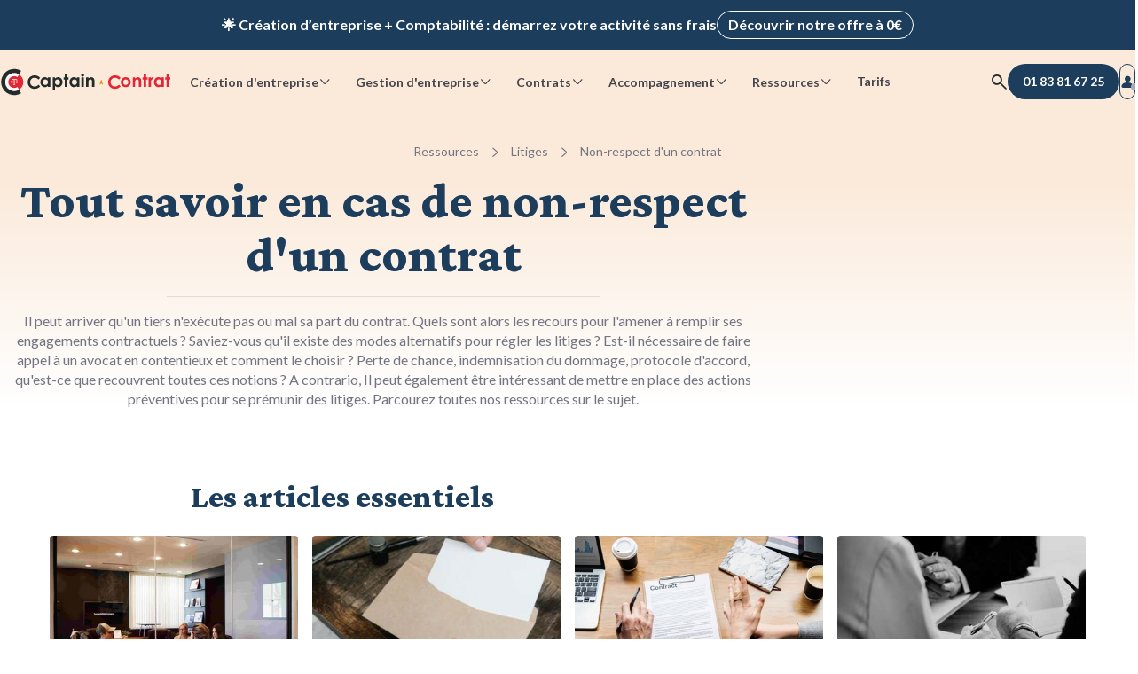

--- FILE ---
content_type: text/html; charset=UTF-8
request_url: https://www.captaincontrat.com/litiges/tag/non-respect-dun-contrat
body_size: 9861
content:
<!doctype html><html lang="fr"><head>
    <meta charset="utf-8">
    
  <title>Non-respect d'un contrat : tous les articles Captain Contrat</title>

    <link rel="shortcut icon" href="https://www.captaincontrat.com/hubfs/Captaincontrat_august2016/Image/favicon.ico">

    <link rel="preconnect" crossorigin href="https://captaincontrat.s3.eu-west-1.amazonaws.com">

    <link rel="preload" href="https://www.captaincontrat.com/hubfs/raw_assets/public/captain-cms/fonts/lato/lato-latin-bold.woff2" as="font" type="font/woff2" crossorigin="anonymous">
    <link rel="preload" href="https://www.captaincontrat.com/hubfs/raw_assets/public/captain-cms/fonts/lato/lato-latin-regular.woff2" as="font" type="font/woff2" crossorigin="anonymous">
    <link rel="preload" href="https://www.captaincontrat.com/hubfs/raw_assets/public/captain-cms/fonts/crimson-pro/crimson-pro.woff2" as="font" type="font/woff2" crossorigin="anonymous">
    <link rel="preload" href="https://www.captaincontrat.com/hubfs/raw_assets/public/captain-cms/fonts/captain-icons.woff2" as="font" type="font/woff2" crossorigin="anonymous">

    <meta name="description" content="Non-respect d'un contrat | Que faire en cas de concurrence déloyale ? Ou d'un partenaire qui ne respecte pas les conditions d'un contrat ? Captain Contrat répond à toutes vos questions en cas de litiges.">
    
    
    
      
    
    
    
    
    
    
    
    <link rel="canonical" href="https://www.captaincontrat.com/litiges/tag/non-respect-dun-contrat">
    
    <meta name="viewport" content="width=device-width, initial-scale=1"><meta property="og:description" content="Non-respect d'un contrat | Que faire en cas de concurrence déloyale ? Ou d'un partenaire qui ne respecte pas les conditions d'un contrat ? Captain Contrat répond à toutes vos questions en cas de litiges."><meta property="og:title" content="Gestion des litiges en entreprise : articles Captain Contrat | Non-respect d'un contrat"><meta name="twitter:description" content="Non-respect d'un contrat | Que faire en cas de concurrence déloyale ? Ou d'un partenaire qui ne respecte pas les conditions d'un contrat ? Captain Contrat répond à toutes vos questions en cas de litiges."><meta name="twitter:title" content="Gestion des litiges en entreprise : articles Captain Contrat | Non-respect d'un contrat"><style>
a.cta_button{-moz-box-sizing:content-box !important;-webkit-box-sizing:content-box !important;box-sizing:content-box !important;vertical-align:middle}.hs-breadcrumb-menu{list-style-type:none;margin:0px 0px 0px 0px;padding:0px 0px 0px 0px}.hs-breadcrumb-menu-item{float:left;padding:10px 0px 10px 10px}.hs-breadcrumb-menu-divider:before{content:'›';padding-left:10px}.hs-featured-image-link{border:0}.hs-featured-image{float:right;margin:0 0 20px 20px;max-width:50%}@media (max-width: 568px){.hs-featured-image{float:none;margin:0;width:100%;max-width:100%}}.hs-screen-reader-text{clip:rect(1px, 1px, 1px, 1px);height:1px;overflow:hidden;position:absolute !important;width:1px}
</style>

<link rel="stylesheet" href="https://www.captaincontrat.com/hubfs/hub_generated/template_assets/1/47883136368/1766491406187/template_main.min.css">
<link class="hs-async-css" rel="preload" href="https://www.captaincontrat.com/hubfs/hub_generated/template_assets/1/171736979300/1766491401745/template_blog-index.min.css" as="style" onload="this.onload=null;this.rel='stylesheet'" position="footer">
<noscript><link rel="stylesheet" href="https://www.captaincontrat.com/hubfs/hub_generated/template_assets/1/171736979300/1766491401745/template_blog-index.min.css"></noscript>
<link class="hs-async-css" rel="preload" href="https://www.captaincontrat.com/hubfs/hub_generated/template_assets/1/73702919237/1766491403628/template_footer.min.css" as="style" onload="this.onload=null;this.rel='stylesheet'" position="footer">
<noscript><link rel="stylesheet" href="https://www.captaincontrat.com/hubfs/hub_generated/template_assets/1/73702919237/1766491403628/template_footer.min.css"></noscript>
<link rel="stylesheet" href="https://www.captaincontrat.com/hubfs/hub_generated/module_assets/1/191848962717/1754402312691/module_top-banners.min.css">
<link rel="stylesheet" href="https://www.captaincontrat.com/hubfs/hub_generated/module_assets/1/49951021444/1768212771788/module_header.css">
<link rel="stylesheet" href="https://www.captaincontrat.com/hubfs/hub_generated/module_assets/1/50417641265/1748251945296/module_search-input.min.css">
<link rel="stylesheet" href="https://www.captaincontrat.com/hubfs/hub_generated/module_assets/1/50702939201/1754380903980/module_header-blog-breadscrumb.min.css">
<link rel="stylesheet" href="https://www.captaincontrat.com/hubfs/hub_generated/module_assets/1/48683137634/1743681651565/module_blog-post-slider.min.css">
<link rel="stylesheet" href="https://www.captaincontrat.com/hubfs/hub_generated/module_assets/1/48211371919/1743176747360/module_blog-listings.min.css">
<link rel="stylesheet" href="https://www.captaincontrat.com/hubfs/hub_generated/module_assets/1/78072077743/1743176749364/module_blog-tag-pagination.min.css">
<link rel="stylesheet" href="https://www.captaincontrat.com/hubfs/hub_generated/module_assets/1/77565905006/1743176747428/module_blog-listing-ebook.min.css"><script src="https://www.captaincontrat.com/hubfs/hub_generated/template_assets/1/48683137637/1766491402105/template_jquery-3.6.0.min.js"></script>
<!--  Added by GoogleAnalytics integration -->
<script>
var _hsp = window._hsp = window._hsp || [];
_hsp.push(['addPrivacyConsentListener', function(consent) { if (consent.allowed || (consent.categories && consent.categories.analytics)) {
  (function(i,s,o,g,r,a,m){i['GoogleAnalyticsObject']=r;i[r]=i[r]||function(){
  (i[r].q=i[r].q||[]).push(arguments)},i[r].l=1*new Date();a=s.createElement(o),
  m=s.getElementsByTagName(o)[0];a.async=1;a.src=g;m.parentNode.insertBefore(a,m)
})(window,document,'script','//www.google-analytics.com/analytics.js','ga');
  ga('create','UA-38097914-2','auto');
  ga('send','pageview');
}}]);
</script>

<!-- /Added by GoogleAnalytics integration -->
<meta property="og:url" content="https://www.captaincontrat.com/litiges/tag/non-respect-dun-contrat"><meta property="og:type" content="blog"><meta name="twitter:card" content="summary"><link rel="alternate" type="application/rss+xml" href="https://www.captaincontrat.com/litiges/rss.xml"><meta name="twitter:domain" content="www.captaincontrat.com"><meta http-equiv="content-language" content="fr">
    
    
    <meta name="theme-color" content="#fbeada">
  <meta name="generator" content="HubSpot"></head>
  <body data-gtm-ab-test-page-id="77926731123" data-gtm-ab-test-id="">
    
      <div id="hs_cos_wrapper_global-rating" class="hs_cos_wrapper hs_cos_wrapper_widget hs_cos_wrapper_type_module" style="" data-hs-cos-general-type="widget" data-hs-cos-type="module"><script type="application/ld+json">
  {
    "@context": "https://schema.org",
    "@type": "SoftwareApplication",
    "name": "Captain Contrat",
    "operatingSystem": "Web-based",
    "applicationCategory": "BusinessApplication",
    "url": "https://www.captaincontrat.com",
    "aggregateRating": {
      "@type": "AggregateRating",
      "bestRating": "5",
      "ratingValue": "4.4",
      "ratingCount": "1113",
      "itemReviewed": {
        "@type": "MediaObject",
        "name": "Gestion des litiges en entreprise : articles Captain Contrat | Non-respect d'un contrat"
      }
    }
  }
</script></div>
    
    <div class="body-wrapper   hs-content-id-77926731123 hs-blog-listing hs-blog-id-49819544124">
      
        <div class="top-banners" data-gtm-cta-location="top-banner">
  <div class="top-banner__wrapper">
    <div class="top-banner top-banner__resume-order">
      <div class="top-banner__content cd-text cd-text-bold">
        Ravis de vous revoir&nbsp;! Votre démarche <span class="top-banner__deal-name"></span> a été enregistrée&nbsp;&nbsp;🚀
        <a class="cd-btn cd-btn-secondary-light cd-btn-size-s top-banner__desktop-cta" href="#">Reprendre ma démarche</a>
      </div>
      <a class="cd-btn cd-btn-secondary-light cd-btn-size-s top-banner__mobile-cta" href="#">Reprendre ma démarche</a>
      <button class="cd-btn cd-btn-icon cd-btn-link-light cd-btn-size-s top-banner__btn-close" aria-label="close banner">
        <span class="ci ci-delete"></span>
      </button>
    </div>
  </div>

  <div class="top-banner__wrapper top-banner__wrapper--visible">
    <div class="top-banner top-banner__promotional">
      <span class="top-banner__content cd-text cd-text-bold">🌟 Création d’entreprise + Comptabilité&nbsp;: démarrez votre activité sans frais</span>
      <a class="cd-btn cd-btn-secondary-light cd-btn-size-s" href="/creer-entreprise">Découvrir notre offre à 0€</a>
    </div>
  </div>
</div>

        <div data-global-resource-path="captain-cms/templates/partials/header.html">

<header class="header">
  <div class="header__content cd-container-xl">
    


<a class="header__logo" href="/" title="Captain Contrat">
  <img fetchpriority="high" src="https://www.captaincontrat.com/hubfs/raw_assets/public/captain-cms/images/logo_inline-black.svg" width="193" height="31" alt="logo Captain Contrat">
</a>

    
      












<nav class="navbar" data-gtm-cta-location="header-navigation">
  <ul class="navbar__list">
    
  <li class="navbar__item">
    <label for="create-radio" class="cd-btn cd-btn-size-s cta-btn" aria-haspopup="menu" data-cta-action="navigation">
      Création d'entreprise
      <span class="cd-btn__icon ci ci-chevron-down"></span>
    </label>
  </li>

    
  <li class="navbar__item">
    <label for="manage-radio" class="cd-btn cd-btn-size-s cta-btn" aria-haspopup="menu" data-cta-action="navigation">
      Gestion d'entreprise
      <span class="cd-btn__icon ci ci-chevron-down"></span>
    </label>
  </li>

    
  <li class="navbar__item">
    <label for="contracts-radio" class="cd-btn cd-btn-size-s cta-btn" aria-haspopup="menu" data-cta-action="navigation">
      Contrats
      <span class="cd-btn__icon ci ci-chevron-down"></span>
    </label>
  </li>

    
  <li class="navbar__item">
    <label for="care-radio" class="cd-btn cd-btn-size-s cta-btn" aria-haspopup="menu" data-cta-action="navigation">
      Accompagnement
      <span class="cd-btn__icon ci ci-chevron-down"></span>
    </label>
  </li>

    
  <li class="navbar__item">
    <label for="resources-radio" class="cd-btn cd-btn-size-s cta-btn" aria-haspopup="menu" data-cta-action="navigation">
      Ressources
      <span class="cd-btn__icon ci ci-chevron-down"></span>
    </label>
  </li>

    
  <li class="navbar__item">
    <a href="https://captaincontrat.com/tarifs-captain-contrat-création-dentreprise-comptabilité-en-ligne" class="cd-btn cd-btn-size-s cta-btn navbar-link" data-cta-action="navigation">
      Tarifs
    </a>
  </li>

  </ul>
  <div class="navbar__submenu-container" data-incentive-card-icon-desktop-url="//2458562.fs1.hubspotusercontent-na1.net/hub/2458562/hubfs/raw_assets/public/captain-cms/images/gift-illustration.png?width=480&amp;height=482&amp;name=gift-illustration.png">
    <div class="cd-container-l">
      
  <input type="radio" id="create-radio" autocomplete="off">
  <input type="checkbox" id="create-checkbox" autocomplete="off">
  <label for="create-checkbox" class="cta-btn" data-cta-action="navigation">
    Création d'entreprise
    <span class="ci ci-chevron-down"></span>
  </label>
  <div id="navbar__submenu-create" class="navbar__submenu">
    <div class="navbar__submenu-wrapper"></div>
  </div>


      
  <input type="radio" id="manage-radio" autocomplete="off">
  <input type="checkbox" id="manage-checkbox" autocomplete="off">
  <label for="manage-checkbox" class="cta-btn" data-cta-action="navigation">
    Gestion d'entreprise
    <span class="ci ci-chevron-down"></span>
  </label>
  <div id="navbar__submenu-manage" class="navbar__submenu">
    <div class="navbar__submenu-wrapper"></div>
  </div>


      
  <input type="radio" id="contracts-radio" autocomplete="off">
  <input type="checkbox" id="contracts-checkbox" autocomplete="off">
  <label for="contracts-checkbox" class="cta-btn" data-cta-action="navigation">
    Contrats
    <span class="ci ci-chevron-down"></span>
  </label>
  <div id="navbar__submenu-contracts" class="navbar__submenu">
    <div class="navbar__submenu-wrapper"></div>
  </div>


      
  <input type="radio" id="care-radio" autocomplete="off">
  <input type="checkbox" id="care-checkbox" autocomplete="off">
  <label for="care-checkbox" class="cta-btn" data-cta-action="navigation">
    Accompagnement
    <span class="ci ci-chevron-down"></span>
  </label>
  <div id="navbar__submenu-care" class="navbar__submenu">
    <div class="navbar__submenu-wrapper"></div>
  </div>


      
  <input type="radio" id="resources-radio" autocomplete="off">
  <input type="checkbox" id="resources-checkbox" autocomplete="off">
  <label for="resources-checkbox" class="cta-btn" data-cta-action="navigation">
    Ressources
    <span class="ci ci-chevron-down"></span>
  </label>
  <div id="navbar__submenu-resources" class="navbar__submenu">
    <div class="navbar__submenu-wrapper"></div>
  </div>


      
  <input type="radio" id="pricing-radio" autocomplete="off">
  <input type="checkbox" id="pricing-checkbox" autocomplete="off">
  <label for="pricing-checkbox" class="cta-btn" data-cta-action="navigation" data-url="https://captaincontrat.com/tarifs-captain-contrat-création-dentreprise-comptabilité-en-ligne">
    Tarifs
    <span class="ci ci-chevron-down"></span>
  </label>
  <div id="navbar__submenu-pricing" class="navbar__submenu">
    <div class="navbar__submenu-wrapper"></div>
  </div>


      <div class="navbar__submenu-overlay"></div>
    </div>
  </div>
</nav>
    

    <div class="header__actions">
  
    
  <button class="cd-btn btn-search cd-btn-icon cd-btn-link cd-btn-size-m" aria-label="Rechercher">
  <span class="ci ci-search"></span>
</button>

<div class="modal search-modal cd-modal">
  <div class="cd-modal-dialog">
    <div class="modal-content">
      <div class="cd-modal-close ci ci-delete"></div>
      <div class="modal-header">
        <div class="cd-searchbar-with-icon">
        <input class="cd-searchbar form-control" type="text" value="">
        <i class="ci ci-search"></i>
      </div>
      </div>
      <div class="modal-body">
        <img loading="lazy" class="search-image" alt="illustration recherche" src="https://captaincontrat.s3.eu-west-1.amazonaws.com/captain-cms/images/search_modal_illustration.svg">
        <div class="mb-space-m title-3">Comment pouvons-nous vous aider aujourd’hui ? </div>
        <p>Recherchez parmi nos prestations, articles, guides...</p>
      </div>
    </div>
  </div>
</div>





  

  





<a class="cd-btn cd-btn-primary-blue header__btn-call-us" data-affiliate-phone-link href="tel:+33183816725" aria-label="01 83 81 67 25">
  <span class="ci ci-phone-fill"></span>
  <span class="number" data-affiliate-phone-number>01 83 81 67 25</span>
</a>

  
    <a class="cd-btn cd-btn-secondary cd-btn-icon header__btn-connection cd-btn-size-m" href="https://app.captaincontrat.com/connexion?location=site-vitrine&amp;redirect_to=/&amp;from_client_app=1" aria-label="Se connecter">
  <span class="ci ci-user-fill">
    <span class="login-circle"></span>
  </span>
</a>
    <button class="cd-btn cd-btn-link cd-btn-icon cd-btn-size-m cta-btn header__btn-burger" aria-label="Menu mobile" data-gtm-cta-location="btn-burger">
  <span class="ci ci-burger-menu"></span>
  <span class="ci ci-delete"></span>
</button>
  
</div>
  </div>
</header></div>
      

      
  <section class="blog-index header-section">
    <div id="hs_cos_wrapper_header-blog-breadscrumb" class="hs_cos_wrapper hs_cos_wrapper_widget hs_cos_wrapper_type_module" style="" data-hs-cos-general-type="widget" data-hs-cos-type="module">


  <div class="blog-header-breadcrumb" data-gtm-cta-location="breadcrumbs">
    <ol>
      <li>
        <a href="/ressources">Ressources</a>
        <span class="ci ci-chevron-right"></span>
      </li>
      <li>
        <a id="blog-category-title" data-blog-category="Litiges" href="https://www.captaincontrat.com/litiges">Litiges</a>
        <span class="ci ci-chevron-right"></span>
      </li>
      <li>
        
        
        <a id="blog-subcategory-title" data-blog-subcategory="non-respect-dun-contrat" href="">Non-respect d'un contrat</a>
        
      </li>
      
    </ol>
  </div>

  <script type="application/ld+json">
    
    [
      
        {
          "@context": "https://schema.org",
          "@type": "BreadcrumbList",
          "itemListElement": [{
            "@type": "ListItem",
            "position": 1,
            "name": "Ressources",
            "item": "https://www.captaincontrat.com/ressources"
          },
          {
            "@type": "ListItem",
            "position": 2,
            "name": "Litiges",
            "item": "https://www.captaincontrat.com/litiges"
          },
          
            {
              "@type": "ListItem",
              "position": 3,
              "name": "Non-respect d'un contrat"
            }
          
          ]
        }
      
    ]
  </script>
</div>

    <div class="cd-container-sm">
      <h1 id="blog-index-title">Tout savoir en cas de non-respect d'un contrat</h1>
      <hr>
      <div class="blog-index__description">
        
          Il peut arriver qu'un tiers n'exécute pas ou mal sa part du contrat. Quels sont alors les recours pour l'amener à remplir ses engagements contractuels ? Saviez-vous qu'il existe des modes alternatifs pour régler les litiges ? Est-il nécessaire de faire appel à un avocat en contentieux et comment le choisir ? Perte de chance, indemnisation du dommage, protocole d'accord, qu'est-ce que recouvrent toutes ces notions ? A contrario, Il peut également être intéressant de mettre en place des actions préventives pour se prémunir des litiges. Parcourez toutes nos ressources sur le sujet.
        
      </div>
    </div>
  </section>

  <main id="main-content" class="blog-index cd-container tag-index">
    
      


  


<div class="blog-index-top-container">
  <div id="hs_cos_wrapper_caroussel_blogs" class="hs_cos_wrapper hs_cos_wrapper_widget hs_cos_wrapper_type_module" style="" data-hs-cos-general-type="widget" data-hs-cos-type="module">




  







  
      
        
      
  
      
  
      
  
      
  
      
  
      
  

  
      
  
      
  
      
  
      
  
      
  
      
        
      
  

  
      
  
      
  
      
        
      
  
      
  
      
  
      
  

  
      
  
      
  
      
  
      
        
      
  
      
  
      
  

  
      
  
      
        
      
  
      
  
      
  
      
  
      
  

  
      
  
      
  
      
  
      
  
      
        
      
  
      
  



  
  <div class="blog-post-slider" data-gtm-cta-location="blog-post-slider">
    
  
    <div class="module-title-container  ">
      <h2>Les articles essentiels</h2>
      
    </div>
  

    

    
  <div class="cd-carousel" style="--carousel-section-size:4;">

    
      
        <input class="cd-carousel__input" type="radio" name="carousel" id="cd-carousel-slide-activator-0" checked="true">
      
        <input class="cd-carousel__input" type="radio" name="carousel" id="cd-carousel-slide-activator-1">
      

      
        <div class="cd-carousel__controls">
          <label class="cd-carousel__control cd-btn cd-btn-link disabled" for="cd-carousel-slide-activator--1">
            <span class="ci ci-arrow-left"></span>
          </label>
          <label class="cd-carousel__control cd-btn cd-btn-link" for="cd-carousel-slide-activator-1">
            <span class="ci ci-arrow-right"></span>
          </label>
        </div>
      
        <div class="cd-carousel__controls">
          <label class="cd-carousel__control cd-btn cd-btn-link" for="cd-carousel-slide-activator-0">
            <span class="ci ci-arrow-left"></span>
          </label>
          <label class="cd-carousel__control cd-btn cd-btn-link disabled" for="cd-carousel-slide-activator-2">
            <span class="ci ci-arrow-right"></span>
          </label>
        </div>
      
    

    <div class="cd-carousel__screen">
      <div class="cd-carousel__track">
        
      

        
        
          
            
          
        
          
        
          
        
          
        
          
        
          
        

        
  <div class="cd-carousel__item">
    
          <a id="50234062384" href="https://www.captaincontrat.com/litiges/non-respect-du-contrat/comment-se-separer-en-cas-de-mesentente-entre-associes" class="cta-btn">
            
              <img loading="lazy" src="https://www.captaincontrat.com/hubfs/Imported_Blog_Media/comment-se-separer-en-cas-de-mesentente-associes-1.jpg" alt="Comment se séparer en cas de mésentente entre associés ?">
            
            <div class="blog-post-slider__content">
              <div class="blog-post-slider__content__title body-strong">Comment se séparer en cas de mésentente entre associés ?</div>
              <div class="body-s">La mésentente entre associés peut aboutir à une séparation et surtout bloquer toute prise de décision. Quelle est la procédure pour gérer cette situation? </div>
              <div class="blog-post-slider__content__indicators body-s">
                
  <time datetime="2023-05-25 14:43:13">
    <span class="ci ci-calendar"></span>
     25 mai 2023
  </time>

                -
                
  <span class="ci ci-clock"></span>
  
  <span>3 min</span>

              </div>
            </div>
          </a>
        
  </div>

      

        
        
          
        
          
            
          
        
          
        
          
        
          
        
          
        

        
  <div class="cd-carousel__item">
    
          <a id="50234062377" href="https://www.captaincontrat.com/litiges/non-respect-du-contrat/resolution-litiges/" class="cta-btn">
            
              <img loading="lazy" src="https://www.captaincontrat.com/hubfs/Blog%20%28400%20-180%29/regler%20litige.jpeg" alt="Assignation, injonction, mise en demeure... comment résoudre ses litiges ?">
            
            <div class="blog-post-slider__content">
              <div class="blog-post-slider__content__title body-strong">Assignation, injonction, mise en demeure... comment résoudre ses litiges ?</div>
              <div class="body-s">Les litiges commerciaux sont connus pour être longs et coûteux. Comment les éviter ? Quelle stratégie adopter en cas de litiges ? 5 minutes pour tout savoir !</div>
              <div class="blog-post-slider__content__indicators body-s">
                
  <time datetime="2023-05-25 14:45:03">
    <span class="ci ci-calendar"></span>
     25 mai 2023
  </time>

                -
                
  <span class="ci ci-clock"></span>
  
  <span>3 min</span>

              </div>
            </div>
          </a>
        
  </div>

      

        
        
          
        
          
        
          
            
          
        
          
        
          
        
          
        

        
  <div class="cd-carousel__item">
    
          <a id="50233188157" href="https://www.captaincontrat.com/litiges/non-respect-du-contrat/resolution-contrat-me-benchetrit" class="cta-btn">
            
              <img loading="lazy" src="https://www.captaincontrat.com/hubfs/Imported_Blog_Media/resolution-du-contrat.jpg" alt="Résolution du contrat : quelle est la procédure ?">
            
            <div class="blog-post-slider__content">
              <div class="blog-post-slider__content__title body-strong">Résolution du contrat : quelle est la procédure ?</div>
              <div class="body-s">Votre partie au contrat ne respecte pas ses engagements et obligations ? Vous pouvez le sanctionner en prononçant la résolution du contrat. Attention à ne pas confondre avec résiliation et nullité. Me Benchetrit vous accompagne dans cette procédure et dans la rédaction d'une clause de résolution</div>
              <div class="blog-post-slider__content__indicators body-s">
                
  <time datetime="2023-05-25 14:45:58">
    <span class="ci ci-calendar"></span>
     25 mai 2023
  </time>

                -
                
  <span class="ci ci-clock"></span>
  
  <span>5 min</span>

              </div>
            </div>
          </a>
        
  </div>

      

        
        
          
        
          
        
          
        
          
            
          
        
          
        
          
        

        
  <div class="cd-carousel__item">
    
          <a id="50234062381" href="https://www.captaincontrat.com/litiges/non-respect-du-contrat/arbitrage-droit-questions" class="cta-btn">
            
              <img loading="lazy" src="https://www.captaincontrat.com/hubfs/Imported_Blog_Media/Meeting-min.jpg" alt="L'arbitrage dans le droit : vos questions les plus fréquentes">
            
            <div class="blog-post-slider__content">
              <div class="blog-post-slider__content__title body-strong">L'arbitrage dans le droit : vos questions les plus fréquentes</div>
              <div class="body-s">L'arbitrage juridique est une procédure alternative au passage devant le juge lors de la résolution des litiges. Dans cet article, Maître Greenberg vous présente la procédure, explique son intérêt et répond à vos questions les plus fréquentes.</div>
              <div class="blog-post-slider__content__indicators body-s">
                
  <time datetime="2023-05-25 14:45:42">
    <span class="ci ci-calendar"></span>
     25 mai 2023
  </time>

                -
                
  <span class="ci ci-clock"></span>
  
  <span>9 min</span>

              </div>
            </div>
          </a>
        
  </div>

      

        
        
          
        
          
        
          
        
          
        
          
            
          
        
          
        

        
  <div class="cd-carousel__item">
    
          <a id="50234062355" href="https://www.captaincontrat.com/litiges/non-respect-du-contrat/comment-se-separer-dun-associe-egalitaire-me-chauveau" class="cta-btn">
            
              <img loading="lazy" src="https://www.captaincontrat.com/hubfs/Imported_Blog_Media/se%20separer%20associe%20egalitaire.jpg" alt="Comment se séparer d’un associé égalitaire ?">
            
            <div class="blog-post-slider__content">
              <div class="blog-post-slider__content__title body-strong">Comment se séparer d’un associé égalitaire ?</div>
              <div class="body-s">Il est fréquent au cours de la vie sociale d'une entreprise que vous soyez contraint de vous séparer de l'un de vos associés. Que celui-ci soit majoritaire, égalitaire ou minoritaire, des règles doivent être respectées. Un associé ne peut pas être exclu librement d'une société. Le point avec Me Chauveau</div>
              <div class="blog-post-slider__content__indicators body-s">
                
  <time datetime="2024-03-29 14:25:11">
    <span class="ci ci-calendar"></span>
     29 mars 2024
  </time>

                -
                
  <span class="ci ci-clock"></span>
  
  <span>4 min</span>

              </div>
            </div>
          </a>
        
  </div>

      

        
        
          
        
          
        
          
        
          
        
          
        
          
            
          
        

        
  <div class="cd-carousel__item">
    
          <a id="50234062255" href="https://www.captaincontrat.com/litiges/non-respect-du-contrat/modes-alternatifs-reglement-litiges-me-chauveau" class="cta-btn">
            
              <img loading="lazy" src="https://www.captaincontrat.com/hubfs/Imported_Blog_Media/Modes_Alternatifs_R%C3%A8glement_Litiges.jpg" alt="Les modes alternatifs de règlement des litiges&nbsp;: arbitrage, conciliation, médiation...">
            
            <div class="blog-post-slider__content">
              <div class="blog-post-slider__content__title body-strong">Les modes alternatifs de règlement des litiges&nbsp;: arbitrage, conciliation, médiation...</div>
              <div class="body-s">Des modes alternatifs de règlement des litiges existent pour gérer les conflits sans intervention du juge : arbitrage, conciliation, médiation...le point avec Me Chauveau</div>
              <div class="blog-post-slider__content__indicators body-s">
                
  <time datetime="2024-03-29 14:48:10">
    <span class="ci ci-calendar"></span>
     29 mars 2024
  </time>

                -
                
  <span class="ci ci-clock"></span>
  
  <span>4 min</span>

              </div>
            </div>
          </a>
        
  </div>

      
    
      </div>
    </div>
  </div>

  </div>
</div>
</div>

<div id="hs_cos_wrapper_blog-listings" class="hs_cos_wrapper hs_cos_wrapper_widget hs_cos_wrapper_type_module" style="" data-hs-cos-general-type="widget" data-hs-cos-type="module">

<section class="blog-index">
  
  
    
  
  <div class="title-container">
    <h2>Tous les articles</h2>
    <span>22 articles</span>
  </div>

  <div class="blog-tag-list-card-container" data-gtm-cta-location="blog-tag-list-card-container">
    
      
      
        
      
        
          
        
      
        
      
        
      
        
      
        
      
        
      
        
      
        
      
        
      
        
      
        
      
        
      
        
      
        
      
        
      
        
      
        
      
        
      
        
      
        
      
        
      

      <a href="https://www.captaincontrat.com/litiges/non-respect-du-contrat/principe-unidroit-definition-et-fonctionnement-me-berberian" class="card-inner ">
        <div class="body-strong">Principe unidroit : définition et fonctionnement</div>
        <div class="reading-time-container">
          
  <span class="ci ci-clock"></span>
  
  <span>5 min</span>

        </div>
      </a>
    
      
      
        
      
        
      
        
      
        
      
        
      
        
      
        
      
        
      
        
      
        
      
        
      
        
      
        
      
        
      
        
      
        
      
        
      
        
      
        
      
        
      
        
      
        
          
        
      

      <a href="https://www.captaincontrat.com/litiges/non-respect-du-contrat/responsabilite-penale-dirigeant-me-benchetrit" class="card-inner ">
        <div class="body-strong">Responsabilité pénale du dirigeant : quels sont les risques encourus ?</div>
        <div class="reading-time-container">
          
  <span class="ci ci-clock"></span>
  
  <span>6 min</span>

        </div>
      </a>
    
      
      
        
      
        
      
        
      
        
      
        
      
        
      
        
      
        
      
        
      
        
      
        
          
        
      
        
      
        
      
        
      
        
      
        
      
        
      
        
      
        
      
        
      
        
      
        
      

      <a href="https://www.captaincontrat.com/litiges/non-respect-du-contrat/lexecution-provisoire-de-droit-des-jugements-comment-obtenir-sa-suspension-me-chauveau" class="card-inner ">
        <div class="body-strong">L’exécution provisoire de droit des jugements : comment obtenir sa suspension ?</div>
        <div class="reading-time-container">
          
  <span class="ci ci-clock"></span>
  
  <span>4 min</span>

        </div>
      </a>
    
      
      
        
      
        
      
        
      
        
      
        
      
        
      
        
      
        
      
        
      
        
      
        
      
        
      
        
          
        
      
        
      
        
      
        
      
        
      
        
      
        
      
        
      
        
      
        
      

      <a href="https://www.captaincontrat.com/litiges/non-respect-du-contrat/arbitrage-droit-questions" class="card-inner mobile-hidden">
        <div class="body-strong">L'arbitrage dans le droit : vos questions les plus fréquentes</div>
        <div class="reading-time-container">
          
  <span class="ci ci-clock"></span>
  
  <span>9 min</span>

        </div>
      </a>
    
      
      
        
      
        
      
        
      
        
      
        
      
        
      
        
      
        
      
        
      
        
          
        
      
        
      
        
      
        
      
        
      
        
      
        
      
        
      
        
      
        
      
        
      
        
      
        
      

      <a href="https://www.captaincontrat.com/litiges/non-respect-du-contrat/la-notion-de-prejudice-en-matiere-contractuelle-me-chauveau" class="card-inner mobile-hidden">
        <div class="body-strong">La notion de préjudice en matière contractuelle</div>
        <div class="reading-time-container">
          
  <span class="ci ci-clock"></span>
  
  <span>5 min</span>

        </div>
      </a>
    
      
      
        
      
        
      
        
      
        
      
        
      
        
      
        
      
        
      
        
      
        
      
        
      
        
      
        
      
        
          
        
      
        
      
        
      
        
      
        
      
        
      
        
      
        
      
        
      

      <a href="https://www.captaincontrat.com/litiges/non-respect-du-contrat/arbitrage-avantages-procedure" class="card-inner mobile-hidden">
        <div class="body-strong">Arbitrage : quels sont les avantages de cette procédure ?</div>
        <div class="reading-time-container">
          
  <span class="ci ci-clock"></span>
  
  <span>6 min</span>

        </div>
      </a>
    
      
      
        
      
        
      
        
          
        
      
        
      
        
      
        
      
        
      
        
      
        
      
        
      
        
      
        
      
        
      
        
      
        
      
        
      
        
      
        
      
        
      
        
      
        
      
        
      

      <a href="https://www.captaincontrat.com/litiges/non-respect-du-contrat/clause-dexclusion-definition-et-fonctionnement-me-chauveau" class="card-inner mobile-hidden">
        <div class="body-strong">Clause d’exclusion : définition et fonctionnement</div>
        <div class="reading-time-container">
          
  <span class="ci ci-clock"></span>
  
  <span>5 min</span>

        </div>
      </a>
    
      
      
        
      
        
      
        
      
        
      
        
      
        
      
        
      
        
      
        
      
        
      
        
      
        
      
        
      
        
      
        
      
        
      
        
      
        
      
        
          
        
      
        
      
        
      
        
      

      <a href="https://www.captaincontrat.com/litiges/non-respect-du-contrat/modes-alternatifs-reglement-litiges-me-chauveau" class="card-inner mobile-hidden">
        <div class="body-strong">Tout savoir sur les modes alternatifs de règlement des litiges</div>
        <div class="reading-time-container">
          
  <span class="ci ci-clock"></span>
  
  <span>4 min</span>

        </div>
      </a>
    
      
      
        
      
        
      
        
      
        
      
        
      
        
      
        
          
        
      
        
      
        
      
        
      
        
      
        
      
        
      
        
      
        
      
        
      
        
      
        
      
        
      
        
      
        
      
        
      

      <a href="https://www.captaincontrat.com/litiges/non-respect-du-contrat/les-mesures-conservatoires-conditions-et-mise-en-place-avant-les-proces-au-fond-me-chauveau" class="card-inner mobile-hidden">
        <div class="body-strong">Les mesures conservatoires : conditions et mise en place avant les procès au fond</div>
        <div class="reading-time-container">
          
  <span class="ci ci-clock"></span>
  
  <span>5 min</span>

        </div>
      </a>
    
      
      
        
      
        
      
        
      
        
      
        
      
        
      
        
      
        
      
        
      
        
      
        
      
        
      
        
      
        
      
        
          
        
      
        
      
        
      
        
      
        
      
        
      
        
      
        
      

      <a href="https://www.captaincontrat.com/litiges/non-respect-du-contrat/resolution-litiges/" class="card-inner mobile-hidden">
        <div class="body-strong">Assignation, injonction, mise en demeure... comment résoudre ses litiges ?</div>
        <div class="reading-time-container">
          
  <span class="ci ci-clock"></span>
  
  <span>3 min</span>

        </div>
      </a>
    
      
      
        
          
        
      
        
      
        
      
        
      
        
      
        
      
        
      
        
      
        
      
        
      
        
      
        
      
        
      
        
      
        
      
        
      
        
      
        
      
        
      
        
      
        
      
        
      

      <a href="https://www.captaincontrat.com/litiges/non-respect-du-contrat/guide-litige" class="card-inner mobile-hidden">
        <div class="body-strong">Résolution des litiges : le guide</div>
        <div class="reading-time-container">
          
  <span class="ci ci-clock"></span>
  
  <span>7 min</span>

        </div>
      </a>
    
      
      
        
      
        
      
        
      
        
      
        
      
        
      
        
      
        
      
        
      
        
      
        
      
        
      
        
      
        
      
        
      
        
      
        
          
        
      
        
      
        
      
        
      
        
      
        
      

      <a href="https://www.captaincontrat.com/litiges/non-respect-du-contrat/litige-bail-commercial" class="card-inner mobile-hidden">
        <div class="body-strong">Litige bail commercial&nbsp;: que faire&nbsp;?</div>
        <div class="reading-time-container">
          
  <span class="ci ci-clock"></span>
  
  <span>3 min</span>

        </div>
      </a>
    
      
      
        
      
        
      
        
      
        
      
        
      
        
      
        
      
        
      
        
      
        
      
        
      
        
          
        
      
        
      
        
      
        
      
        
      
        
      
        
      
        
      
        
      
        
      
        
      

      <a href="https://www.captaincontrat.com/litiges/non-respect-du-contrat/comment-se-separer-en-cas-de-mesentente-entre-associes" class="card-inner mobile-hidden">
        <div class="body-strong">Comment se séparer en cas de mésentente entre associés ?</div>
        <div class="reading-time-container">
          
  <span class="ci ci-clock"></span>
  
  <span>3 min</span>

        </div>
      </a>
    
      
      
        
      
        
      
        
      
        
      
        
      
        
      
        
      
        
      
        
      
        
      
        
      
        
      
        
      
        
      
        
      
        
      
        
      
        
          
        
      
        
      
        
      
        
      
        
      

      <a href="https://www.captaincontrat.com/litiges/non-respect-du-contrat/mesentente-associes-me-singelnstein" class="card-inner mobile-hidden">
        <div class="body-strong">Mésentente entre associés : comment y faire face ?</div>
        <div class="reading-time-container">
          
  <span class="ci ci-clock"></span>
  
  <span>5 min</span>

        </div>
      </a>
    
      
      
        
      
        
      
        
      
        
      
        
      
        
      
        
      
        
      
        
      
        
      
        
      
        
      
        
      
        
      
        
      
        
          
        
      
        
      
        
      
        
      
        
      
        
      
        
      

      <a href="https://www.captaincontrat.com/litiges/non-respect-du-contrat/comment-se-separer-dun-associe-egalitaire-me-chauveau" class="card-inner mobile-hidden">
        <div class="body-strong">Comment se séparer d’un associé égalitaire ?</div>
        <div class="reading-time-container">
          
  <span class="ci ci-clock"></span>
  
  <span>4 min</span>

        </div>
      </a>
    
      
      
        
      
        
      
        
      
        
      
        
      
        
      
        
      
        
      
        
      
        
      
        
      
        
      
        
      
        
      
        
      
        
      
        
      
        
      
        
      
        
          
        
      
        
      
        
      

      <a href="https://www.captaincontrat.com/litiges/non-respect-du-contrat/resolution-contrat-me-benchetrit" class="card-inner mobile-hidden">
        <div class="body-strong">Résolution du contrat : quelle est la procédure ?</div>
        <div class="reading-time-container">
          
  <span class="ci ci-clock"></span>
  
  <span>5 min</span>

        </div>
      </a>
    
      
      
        
      
        
      
        
      
        
          
        
      
        
      
        
      
        
      
        
      
        
      
        
      
        
      
        
      
        
      
        
      
        
      
        
      
        
      
        
      
        
      
        
      
        
      
        
      

      <a href="https://www.captaincontrat.com/litiges/non-respect-du-contrat/contentieux-quest-ce-que-la-prescription-commerciale-me-chauveau" class="card-inner mobile-hidden">
        <div class="body-strong">Contentieux : qu'est-ce que la prescription commerciale ?</div>
        <div class="reading-time-container">
          
  <span class="ci ci-clock"></span>
  
  <span>5 min</span>

        </div>
      </a>
    
      
      
        
      
        
      
        
      
        
      
        
      
        
      
        
      
        
      
        
      
        
      
        
      
        
      
        
      
        
      
        
      
        
      
        
      
        
      
        
      
        
      
        
          
        
      
        
      

      <a href="https://www.captaincontrat.com/litiges/non-respect-du-contrat/prevenir-litiges" class="card-inner mobile-hidden">
        <div class="body-strong">Comment prévenir les litiges: bien rédiger ses contrats, faites-vous accompagner par un avocat&nbsp;!</div>
        <div class="reading-time-container">
          
  <span class="ci ci-clock"></span>
  
  <span>4 min</span>

        </div>
      </a>
    
      
      
        
      
        
      
        
      
        
      
        
      
        
      
        
      
        
          
        
      
        
      
        
      
        
      
        
      
        
      
        
      
        
      
        
      
        
      
        
      
        
      
        
      
        
      
        
      

      <a href="https://www.captaincontrat.com/litiges/non-respect-du-contrat/assignation-devant-le-tribunal-de-commerce-que-faire-me-benchetrit" class="card-inner mobile-hidden">
        <div class="body-strong">Assignation devant le tribunal de commerce : que faire ?</div>
        <div class="reading-time-container">
          
  <span class="ci ci-clock"></span>
  
  <span>5 min</span>

        </div>
      </a>
    
      
      
        
      
        
      
        
      
        
      
        
      
        
      
        
      
        
      
        
          
        
      
        
      
        
      
        
      
        
      
        
      
        
      
        
      
        
      
        
      
        
      
        
      
        
      
        
      

      <a href="https://www.captaincontrat.com/litiges/non-respect-du-contrat/le-protocole-daccord-transactionnel-me-benchetrit" class="card-inner mobile-hidden">
        <div class="body-strong">Le protocole d’accord (transactionnel)</div>
        <div class="reading-time-container">
          
  <span class="ci ci-clock"></span>
  
  <span>5 min</span>

        </div>
      </a>
    
      
      
        
      
        
      
        
      
        
      
        
      
        
          
        
      
        
      
        
      
        
      
        
      
        
      
        
      
        
      
        
      
        
      
        
      
        
      
        
      
        
      
        
      
        
      
        
      

      <a href="https://www.captaincontrat.com/litiges/non-respect-du-contrat/la-perte-de-chance-definition-et-fonctionnement-me-chauveau" class="card-inner mobile-hidden">
        <div class="body-strong">La notion de perte de chance : comment être indemnisé ?</div>
        <div class="reading-time-container">
          
  <span class="ci ci-clock"></span>
  
  <span>5 min</span>

        </div>
      </a>
    
      
      
        
      
        
      
        
      
        
      
        
          
        
      
        
      
        
      
        
      
        
      
        
      
        
      
        
      
        
      
        
      
        
      
        
      
        
      
        
      
        
      
        
      
        
      
        
      

      <a href="https://www.captaincontrat.com/litiges/non-respect-du-contrat/lindemnisation-du-dommage-en-matiere-contractuelle-me-chauveau" class="card-inner mobile-hidden">
        <div class="body-strong">Tout savoir sur l'indemnisation du dommage en matière contractuelle</div>
        <div class="reading-time-container">
          
  <span class="ci ci-clock"></span>
  
  <span>5 min</span>

        </div>
      </a>
    
  </div>
  
    <div class="mobile-show-more-container">
      <div class="mobile-show-more cd-btn cd-btn-link cd-btn-size-s">
        Voir plus
      </div>
    </div>
  
</section></div>
<div id="hs_cos_wrapper_blog-tag-pagination" class="hs_cos_wrapper hs_cos_wrapper_widget hs_cos_wrapper_type_module" style="" data-hs-cos-general-type="widget" data-hs-cos-type="module">

</div>
<div id="hs_cos_wrapper_blog_listing_ebook" class="hs_cos_wrapper hs_cos_wrapper_widget hs_cos_wrapper_type_module" style="" data-hs-cos-general-type="widget" data-hs-cos-type="module">




  
</div>
    
  </main>
  


      
        <div data-global-resource-path="captain-cms/templates/partials/footer.html"><div id="hs_cos_wrapper_footer" class="hs_cos_wrapper hs_cos_wrapper_widget hs_cos_wrapper_type_module" style="" data-hs-cos-general-type="widget" data-hs-cos-type="module">




<footer>
  <div class="cd-container">
    <div class="row logo-and-social-wrapper">
      <div class="logo">
        <img loading="lazy" class="logo" src="https://captaincontrat.s3.eu-west-1.amazonaws.com/captain-cms/images/logo_white.svg" height="42" width="260" alt="logo Captain Contrat">
      </div>
      <div class="social-links" data-gtm-cta-location="footer-social-links">
        <a href="https://www.youtube.com/c/Captaincontrat" target="_blank" rel="noopener">
          <img loading="lazy" src="https://www.captaincontrat.com/hubfs/raw_assets/public/captain-cms/images/icons/youtube.svg" alt="youtube">
        </a>
        <a href="https://www.tiktok.com/@captaincontrat?_t=ZN-90BQNpNg56E&amp;_r=1" target="_blank" rel="noopener">
          <img loading="lazy" src="https://www.captaincontrat.com/hubfs/raw_assets/public/captain-cms/images/icons/tiktok.svg" alt="tiktok">
        </a>
        <a href="https://www.instagram.com/captain_contrat/" target="_blank" rel="noopener">
          <img loading="lazy" src="https://www.captaincontrat.com/hubfs/raw_assets/public/captain-cms/images/icons/instagram.svg" alt="instagram">
        </a>
        <a href="https://www.linkedin.com/company/captaincontrat/" target="_blank" rel="noopener">
          <img loading="lazy" src="https://www.captaincontrat.com/hubfs/raw_assets/public/captain-cms/images/icons/linkedin-mono.svg" alt="linkedin">
        </a>
      </div>
    </div>
    <div class="row mobile-hidden">
      <ul class="row">
        <li class="links-list">
          <span class="title"><a href="/creer-entreprise">Création d'entreprise</a></span>
          <ul class="group">
            <li><a href="/creer-entreprise/creation-sas-en-ligne">Créer ma SAS</a></li>
            <li><a href="/creer-entreprise/creation-sasu-en-ligne">Créer ma SASU</a></li>
            <li><a href="/creer-entreprise/creation-sarl-en-ligne">Créer ma SARL</a></li>
            <li><a href="/creer-entreprise/creation-eurl-en-ligne">Créer ma EURL</a></li>
            <li><a href="/creer-entreprise/creer-micro-entreprise">Créer ma micro-entreprise</a></li>
          </ul>
        </li>
        <li class="links-list">
          <span class="title"><a href="/proteger-sa-societe">Protéger sa société</a></span>
          <ul class="group">
            <li><div class="custom-link" data-link="trademark_register">Dépôt de marque</div></li>
            <li><div class="custom-link" data-link="gdpr">Conformité RGPD</div></li>
            <li><div class="custom-link" data-link="confidential">Politique de confidentialité</div></li>
            <li><div class="custom-link" data-link="confidential_agreement">Accord de confidentialité</div></li>
            <li><div class="custom-link" data-link="protect_drawing">Dépôt de dessins et modèles</div></li>
          </ul>
        </li>
        <li class="links-list">
          <span class="title"><a href="/rediger-un-contrat">Rédiger un contrat</a></span>
          <ul class="group">
            <li><a href="/rediger-un-contrat/rediger-conditions-generales-de-vente">CGV</a></li>
            <li><a href="/rediger-un-contrat/rediger-contrat-commercial">Contrat commercial</a></li>
            <li><a href="/rediger-un-contrat/rediger-contrat-de-prestation-de-services">Prestation de services</a></li>
            <li><a href="/rediger-un-contrat/redaction-bail-commercial">Bail commercial</a></li>
            <li><div class="custom-link" data-link="partnership">Contrat de partenariat</div></li>
          </ul>
        </li>
        <li class="links-list">
          <span class="title"><a href="/gestion-du-personnel">Gestion du personnel</a></span>
          <ul class="group">
            <li><div class="custom-link" data-link="redact_cdi">Contrat CDI</div></li>
            <li><div class="custom-link" data-link="redact_cdd">Contrat CDD</div></li>
            <li><div class="custom-link" data-link="rupture_co">Rupture conventionnelle</div></li>
            <li><div class="custom-link" data-link="rupture">Procédure de licenciement</div></li>
            <li><div class="custom-link" data-link="hiring">Promesse d'embauche</div></li>
          </ul>
        </li>
        <li class="links-list">
          <span class="title"><a href="/gestion-des-litiges">Gestion des litiges</a></span>
          <ul class="group">
            <li><div class="custom-link" data-link="close_company">Fermer sa société</div></li>
            <li><div class="custom-link" data-link="company_difficulty">Entreprise en difficulté</div></li>
            <li><div class="custom-link" data-link="company_payment">Injonction de payer</div></li>
            <li><div class="custom-link" data-link="company_demeure">Mise en demeure</div></li>
            <li><div class="custom-link" data-link="company_debt">Reconnaissance de dette</div></li>
          </ul>
        </li>
        <li class="links-list">
          <span class="title"><a href="/modifier-son-entreprise">Modifier son entreprise</a></span>
          <ul class="group">
            <li><a href="/modifier-son-entreprise/transfert-siege-social">Transfert de siège social</a></li>
            <li><a href="/modifier-son-entreprise/augmenter-capital">Augmentation de capital</a></li>
            <li><a href="/modifier-son-entreprise/contrat-cession-parts-sociales">Cession de parts sociales</a></li>
            <li><div class="custom-link" data-link="sarl_to_sas">Transformation de SARL en SAS</div></li>
            <li><div class="custom-link" data-link="change_status">Modification de statuts</div></li>
          </ul>
        </li>
        <li class="links-list">
          <span class="title"><a href="/avocat/droit-affaires">Prestations avocats</a></span>
          <ul class="group">
            <li><a href="/avocat/droit-affaires">Droit des affaires</a></li>
            <li><a href="/avocat/droit-commercial">Droit commercial</a></li>
            <li><a href="/avocat/droit-propriete-intellectuelle">Droit de la propriété intellectuelle</a></li>
            <li><a href="/avocat/droit-internet-technologies">Droit de l'internet et des technologies</a></li>
            <li><a href="/avocat/droit-travail">Droit du travail</a></li>
            <li><a href="/avocat/entreprises-difficultes">Droit des entreprises en difficulté</a></li>
            <li><a href="/avocat/contentieux">Contentieux</a></li>
          </ul>
        </li>
        <li class="links-list">
          <span class="title">Accompagnement</span>
          <ul class="group">
            <li><a href="/expertise-comptable">Expertise-comptable</a></li>
            <li><div class="custom-link" data-link="subscriptions">Abonnement juridique essentiel</div></li>
          </ul>
        </li>
        <li class="links-list">
          <span class="title">Blog</span>
          <ul class="group">
            <li><a href="/preparer-sa-creation-dentreprise">Préparer sa création</a></li>
            <li><a href="/creer-son-entreprise">Créer son entreprise</a></li>
            <li><a href="/exercer-un-metier">Exercer un métier</a></li>
            <li><a href="/contrats-commerciaux-cgv">Contrats commerciaux et CGV</a></li>
            <li><a href="/gestion">Gestion de l'entreprise</a></li>
            <li><a href="/modification">Modification de l'entreprise</a></li>
            <li><a href="/fermeture">Fermer son entreprise</a></li>
            <li><div class="custom-link" data-link="recruitment">Recruter et gérer ses salariés</div></li>
            <li><a href="/protection-des-creations">Protection des créations</a></li>
            <li><div class="custom-link" data-link="litigation">Litiges</div></li>
            <li><a href="/tous-nos-articles">Tous nos articles</a></li>
          </ul>
        </li>
        <li class="links-list">
          <span class="title">Liens utiles</span>
          <ul class="group">
            <li><a href="/equipe">Notre équipe</a></li>
            <li><div class="custom-link" data-link="edito">Notre charte éditoriale</div></li>
            <li><a href="/plan-du-site">Plan du site</a></li>
          </ul>
        </li>
      </ul>
    </div>

    <div class="row company-info">
      <p class="description">
        Notre plateforme de services juridiques et administratifs vous accompagne dans votre quotidien d'entrepreneurs. <br><br>Nous mettons à votre disposition notre réseau d'avocats et de partenaires pour répondre efficacement à l'ensemble de vos besoins, du plus simple au plus complexe. <br><br>Vos démarches juridiques et administratives ne seront plus jamais un frein au développement de votre entreprise.
      </p>
      <div class="desktop-hidden">
        <p class="link">
          <a href="/tous-nos-articles">Tous nos articles</a>
        </p>
        <p class="link">
          <a href="/plan-du-site">Plan du site</a>
        </p>
      </div>
      <p class="postal-address">
        12 rue Saint-Fiacre, 75002 Paris
      </p>
      <div class="mobile-hidden">
        <ul>
          <li>Copyright 2026 Waasbros</li>
          <li><a href="javascript:Didomi.preferences.show()">Configurer les cookies</a></li>
          <li><a href="/cgsu">CGVU</a></li>
          <li><a href="/cgsu-abo">CGSU abonnement / CGV SaaS</a></li>
          <li><a href="/mentions-legales">Mentions légales</a></li>
        </ul>
      </div>
      <div class="desktop-hidden">
        <p class="copyright">
          Copyright 2026 Waasbros
        </p>
        <ul>
          <li><a href="javascript:Didomi.preferences.show()">Configurer les cookies</a></li>
          <li><a href="/cgsu">CGVU</a></li>
          <li><a href="/cgsu-abo">CGSU abonnement / CGV SaaS</a></li>
          <li><a href="/mentions-legales">Mentions légales</a></li>
        </ul>
      </div>
    </div>
  </div>
</footer></div></div>
      
      <img style="position: fixed; width: 1px; height: 1px;" src="https://app.captaincontrat.com/cms_logs">
    </div>
    
    
    
    
    
    
    <!-- HubSpot performance collection script -->
<script defer src="/hs/hsstatic/content-cwv-embed/static-1.1293/embed.js"></script>
<script src="https://www.captaincontrat.com/hubfs/hub_generated/template_assets/1/47883101704/1766491402113/template_main.min.js"></script>
<script src="https://www.captaincontrat.com/hubfs/hub_generated/template_assets/1/182393560589/1766491402705/template_delayed_submenu.min.js"></script>
<script src="https://www.captaincontrat.com/hubfs/hub_generated/template_assets/1/175177995647/1766491404483/template_analytics.min.js"></script>
<script src="https://www.captaincontrat.com/hubfs/hub_generated/template_assets/1/175465706551/1766491404635/template_analytics_page_view.min.js"></script>
<script src="https://www.captaincontrat.com/hubfs/hub_generated/template_assets/1/175462480160/1766491397307/template_analytics_clicks.min.js"></script>
<script src="https://www.captaincontrat.com/hubfs/hub_generated/template_assets/1/175462642579/1766491401238/template_analytics_forms.min.js"></script>
<script defer src="https://www.captaincontrat.com/hubfs/hub_generated/template_assets/1/190186232416/1766491402320/template_customized_links.min.js"></script>
<script defer src="https://www.captaincontrat.com/hubfs/hub_generated/template_assets/1/50948357133/1766491402653/template_js.cookie.min.js"></script>
<script defer src="https://www.captaincontrat.com/hubfs/hub_generated/template_assets/1/93331051388/1766491404158/template_chatbot-loader.min.js"></script>
<script>
var hsVars = hsVars || {}; hsVars['language'] = 'fr';
</script>

<script src="/hs/hsstatic/cos-i18n/static-1.53/bundles/project.js"></script>
<script src="https://www.captaincontrat.com/hubfs/hub_generated/module_assets/1/191848962717/1754402312691/module_top-banners.min.js"></script>
<script src="https://www.captaincontrat.com/hubfs/hub_generated/module_assets/1/49951021444/1768212771788/module_header.min.js"></script>
<script src="https://www.captaincontrat.com/hubfs/hub_generated/module_assets/1/50417641265/1748251945296/module_search-input.min.js"></script>
<script defer src="https://www.captaincontrat.com/hubfs/hub_generated/template_assets/1/50472350762/1766491397856/template_popper.min.js"></script>
<script defer src="https://www.captaincontrat.com/hubfs/hub_generated/template_assets/1/169376209504/1766491400846/template_light_bootstrap.min.js"></script>
<script defer src="https://www.captaincontrat.com/hubfs/hub_generated/template_assets/1/81009005877/1766491402011/template_algolia.min.js"></script>
<script src="https://www.captaincontrat.com/hubfs/hub_generated/module_assets/1/48211371919/1743176747360/module_blog-listings.min.js"></script>
<script defer src="https://www.captaincontrat.com/hubfs/hub_generated/template_assets/1/93331051387/1766491405974/template_blogs.min.js"></script><!-- Start of HubSpot Analytics Code --><script type="text/javascript">var _hsq = _hsq || [];_hsq.push(["setContentType", "listing-page"]);_hsq.push(["setCanonicalUrl", "https:\/\/www.captaincontrat.com\/litiges\/tag\/non-respect-dun-contrat"]);_hsq.push(["setPageId", "77926731123"]);_hsq.push(["setContentMetadata", {"contentPageId": 77926731123,"legacyPageId": "77926731123","contentFolderId": null,"contentGroupId": 49819544124,"abTestId": null,"languageVariantId": 77926731123,"languageCode": "fr",}]);</script><script id="hs-script-loader">
          /* overridden script loader, job done manually to precisely filter requirements */
        </script><!-- End of HubSpot Analytics Code --><script type="text/javascript">var hsVars = {render_id: "8b34e5e9-f3de-40e0-94ea-b5fc4c320e2b",ticks: 1768340737142,page_id: 77926731123,content_group_id: 49819544124,portal_id: 2458562,app_hs_base_url: "https://app.hubspot.com",cp_hs_base_url: "https://cp.hubspot.com",language: "fr",analytics_page_type: "listing-page",scp_content_type: "",analytics_page_id: "77926731123",category_id: 7,folder_id: 0,is_hubspot_user: false}</script><script defer src="/hs/hsstatic/HubspotToolsMenu/static-1.432/js/index.js"></script><style>div#hs-eu-cookie-confirmation div#hs-eu-cookie-confirmation-inner{ padding:10px 20px; display:flex;display:-webkit-flex;display:-moz-flex;display:-ms-flex; align-items:center; justify-content:space-around; }div#hs-eu-cookie-confirmation div#hs-eu-cookie-confirmation-inner p{ margin:0 !important; }div#hs-eu-cookie-confirmation div#hs-eu-cookie-confirmation-inner a#hs-eu-confirmation-button{ margin-bottom:10px; }</style><!-- Google Tag Managerp --><script>(function(w,d,s,l,i){w[l]=w[l]||[];w[l].push({'gtm.start':new Date().getTime(),event:'gtm.js'});var f=d.getElementsByTagName(s)[0],j=d.createElement(s),dl=l!='dataLayer'?'&l='+l:'';j.async=true;j.src='https://www.googletagmanager.com/gtm.js?id='+i+dl;f.parentNode.insertBefore(j,f);})(window,document,'script','dataLayer','GTM-KZX3B8');</script><!-- End Google Tag Manager --><noscript><iframe src="https://www.googletagmanager.com/ns.html?id=GTM-KZX3B8" height="0" width="0" style="display:none;visibility:hidden"></iframe></noscript>
  
</body></html>

--- FILE ---
content_type: text/css
request_url: https://www.captaincontrat.com/hubfs/hub_generated/template_assets/1/171736979300/1766491401745/template_blog-index.min.css
body_size: -202
content:
@keyframes ci-spin-keyframes{0%{transform:rotate(0deg)}to{transform:rotate(359deg)}}.cd-anim-spin{animation:ci-spin-keyframes 2s linear infinite}:root .hidden{display:none!important}:root .shadow-400{box-shadow:0 -20px 40px rgba(17,36,54,.04),0 30px 50px rgba(17,36,54,.04)}:root .shadow-500{box-shadow:0 2px 4px rgba(0,0,0,.12),0 3px 6px rgba(0,0,0,.15)}:root .shadow-600{box-shadow:0 3px 6px rgba(0,0,0,.1),0 10px 20px rgba(0,0,0,.15)}:root .shadow-700{box-shadow:0 5px 10px rgba(0,0,0,.05),0 15px 25px rgba(0,0,0,.15)}:root .shadow-800{box-shadow:0 20px 40px rgba(0,0,0,.2)}:root .shadow-none{box-shadow:none}.blog-index.header-section{background:linear-gradient(180deg,#fbeada 20%,#fff 90%);padding-bottom:32px;padding-top:32px}.blog-index.header-section .blog-header-breadcrumb{padding-bottom:16px;text-align:center}@media only screen and (max-width:991px){.blog-index.header-section{padding-bottom:24px;padding-top:24px}}@media only screen and (min-width:992px){.blog-index.header-section .cd-container-sm{padding-inline:8px}}.blog-index.header-section h1{margin:0;text-align:center}.blog-index.header-section .blog-index__description{color:#737482}.blog-index.header-section hr{width:100%}@media only screen and (min-width:768px){.blog-index.header-section hr{align-self:center;width:488px}}.blog-index#main-content{margin-bottom:48px;padding-bottom:48px}.blog-index#main-content .blog-index-top-container{padding:0 48px}@media only screen and (max-width:991px){.blog-index#main-content .blog-index-top-container{padding:0 32px}}.blog-index#main-content .blog-post-slider{margin-bottom:0}@media only screen and (max-width:991px){.blog-index#main-content .blog-post-slider{margin-bottom:0}}.blog-index#main-content .blog-index-recent-posts{margin-bottom:48px;position:relative}.blog-index#main-content .blog-index-recent-posts .ignore-container{background-color:#e8f0f8;padding:48px 0}@media only screen and (max-width:991px){.blog-index#main-content .blog-index-recent-posts{margin-bottom:32px}}@media only screen and (max-width:767px){.blog-index#main-content{margin-bottom:48px}}@media only screen and (max-width:991px){.blog-index#main-content{padding:32px 0}}.blog-index .module-title-container{margin-bottom:24px;text-align:left}@media only screen and (max-width:991px){.blog-index .module-title-container{margin-bottom:24px}}.blog-index .module-title-container h2{font-size:2.25rem}@media only screen and (max-width:991px){.blog-index .module-title-container h2{font-size:1.875rem}}

--- FILE ---
content_type: text/css
request_url: https://www.captaincontrat.com/hubfs/hub_generated/module_assets/1/48211371919/1743176747360/module_blog-listings.min.css
body_size: -150
content:
@keyframes ci-spin-keyframes{0%{transform:rotate(0deg)}to{transform:rotate(359deg)}}.cd-anim-spin{animation:ci-spin-keyframes 2s linear infinite}:root .hidden{display:none!important}:root .shadow-400{box-shadow:0 -20px 40px rgba(17,36,54,.04),0 30px 50px rgba(17,36,54,.04)}:root .shadow-500{box-shadow:0 2px 4px rgba(0,0,0,.12),0 3px 6px rgba(0,0,0,.15)}:root .shadow-600{box-shadow:0 3px 6px rgba(0,0,0,.1),0 10px 20px rgba(0,0,0,.15)}:root .shadow-700{box-shadow:0 5px 10px rgba(0,0,0,.05),0 15px 25px rgba(0,0,0,.15)}:root .shadow-800{box-shadow:0 20px 40px rgba(0,0,0,.2)}:root .shadow-none{box-shadow:none}.blog-index .title-container{align-items:baseline;display:flex;gap:16px;margin-bottom:16px}@media only screen and (max-width:991px){.blog-index .title-container{gap:8px;padding-left:16px}}.blog-index .blog-tag-list-card-container{align-items:stretch;column-gap:16px;display:flex;flex-wrap:wrap;row-gap:16px}@media only screen and (max-width:991px){.blog-index .blog-tag-list-card-container{margin:0 16px}}.blog-index .blog-tag-list-card-container .card-inner{border:1px solid #c1d6eb;border-radius:20px;display:flex;flex-direction:column;gap:16px;justify-content:space-between;padding:32px;width:calc(33% - 16px)}@media only screen and (max-width:991px){.blog-index .blog-tag-list-card-container .card-inner{align-items:center;flex-direction:row;padding:16px;width:100%}}.blog-index .blog-tag-list-card-container .card-inner:hover{box-shadow:0 -20px 40px rgba(17,36,54,.04),0 30px 50px rgba(17,36,54,.04);text-decoration:none}.blog-index .blog-tag-list-card-container .card-inner .reading-time-container{align-items:center;background-color:#e8f0f8;border-radius:50px;color:#1d3d5d;display:flex;flex:0 0 auto;font-size:.875rem;font-weight:600;gap:8px;line-height:1.125rem;padding:8px 12px;width:fit-content}@media only screen and (max-width:991px){.blog-index .blog-tag-list-card-container .card-inner.mobile-hidden{display:none}}.blog-index .mobile-show-more-container{text-align:center}@media only screen and (min-width:992px){.blog-index .mobile-show-more-container{display:none}}.blog-index .mobile-show-more-container .cd-btn{text-decoration:underline}

--- FILE ---
content_type: text/css
request_url: https://www.captaincontrat.com/hubfs/hub_generated/module_assets/1/78072077743/1743176749364/module_blog-tag-pagination.min.css
body_size: -377
content:
@keyframes ci-spin-keyframes{0%{transform:rotate(0deg)}to{transform:rotate(359deg)}}.cd-anim-spin{animation:ci-spin-keyframes 2s linear infinite}:root .hidden{display:none!important}:root .shadow-400{box-shadow:0 -20px 40px rgba(17,36,54,.04),0 30px 50px rgba(17,36,54,.04)}:root .shadow-500{box-shadow:0 2px 4px rgba(0,0,0,.12),0 3px 6px rgba(0,0,0,.15)}:root .shadow-600{box-shadow:0 3px 6px rgba(0,0,0,.1),0 10px 20px rgba(0,0,0,.15)}:root .shadow-700{box-shadow:0 5px 10px rgba(0,0,0,.05),0 15px 25px rgba(0,0,0,.15)}:root .shadow-800{box-shadow:0 20px 40px rgba(0,0,0,.2)}:root .shadow-none{box-shadow:none}#hs_cos_wrapper_blog-pagination nav{margin-bottom:120px}@media only screen and (max-width:767px){#hs_cos_wrapper_blog-pagination nav{margin-bottom:64px}}body .blog-index .blog-tag-list-card-container{margin-bottom:32px}@media only screen and (max-width:991px){body .blog-index .blog-tag-list-card-container{margin-bottom:16px}}.pagination-container{color:#5b5c67;display:flex;font-weight:700;gap:8px}@media only screen and (max-width:991px){.pagination-container.mobile-hidden{display:none}}.pagination-container .page-number{border-radius:10px;color:#5b5c67;line-height:.875rem;padding:8px 12px}.pagination-container .page-number:hover{background-color:#e8f0f8;text-decoration:none}.pagination-container .page-number.active{background-color:#c1d6eb}

--- FILE ---
content_type: text/css
request_url: https://www.captaincontrat.com/hubfs/hub_generated/module_assets/1/77565905006/1743176747428/module_blog-listing-ebook.min.css
body_size: -192
content:
@keyframes ci-spin-keyframes{0%{transform:rotate(0deg)}to{transform:rotate(359deg)}}.cd-anim-spin{animation:ci-spin-keyframes 2s linear infinite}:root .hidden{display:none!important}:root .shadow-400{box-shadow:0 -20px 40px rgba(17,36,54,.04),0 30px 50px rgba(17,36,54,.04)}:root .shadow-500{box-shadow:0 2px 4px rgba(0,0,0,.12),0 3px 6px rgba(0,0,0,.15)}:root .shadow-600{box-shadow:0 3px 6px rgba(0,0,0,.1),0 10px 20px rgba(0,0,0,.15)}:root .shadow-700{box-shadow:0 5px 10px rgba(0,0,0,.05),0 15px 25px rgba(0,0,0,.15)}:root .shadow-800{box-shadow:0 20px 40px rgba(0,0,0,.2)}:root .shadow-none{box-shadow:none}.main-page-content .blog-listing-ebook-container{padding:0}.main-page-content .blog-listing-ebook-container .module-title-container{text-align:center}.blog-listing-ebook-container{margin-bottom:120px}@media only screen and (max-width:991px){.blog-listing-ebook-container{padding:0 16px}}.blog-listing-ebook-container .module-title-container{text-align:left}.blog-listing-ebook-container .ebooks-container{column-gap:48px;display:flex;flex-wrap:wrap;row-gap:24px}@media only screen and (max-width:575px){.blog-listing-ebook-container .ebooks-container{flex-direction:column;gap:16px}}.blog-listing-ebook-container .ebooks-container .ebook{align-items:flex-start;display:flex;flex-direction:column;gap:16px;width:calc(33% - 32px)}@media only screen and (max-width:991px){.blog-listing-ebook-container .ebooks-container .ebook{width:calc(50% - 24px)}}@media only screen and (max-width:575px){.blog-listing-ebook-container .ebooks-container .ebook{width:100%}}.blog-listing-ebook-container .ebooks-container .ebook img{border-radius:20px;height:fit-content;object-fit:contain;width:100%}.blog-listing-ebook-container .ebooks-container .ebook p{color:#232b2b;font-size:1.25rem;font-weight:700;line-height:1.875rem;margin:0}.blog-listing-ebook-container .ebooks-container .ebook:hover{text-decoration:none;transform:translateY(-8px);transition:.2s ease-in}.blog-listing-ebook-container .ebooks-container .ebook:hover img{filter:drop-shadow(0 3px 6px rgba(0,0,0,.1)) drop-shadow(0 10px 20px rgba(0,0,0,.15))}

--- FILE ---
content_type: image/svg+xml
request_url: https://www.captaincontrat.com/hubfs/raw_assets/public/captain-cms/images/icons/youtube.svg
body_size: -591
content:
<svg xmlns="http://www.w3.org/2000/svg" width="24" height="17" fill="none" viewBox="0 0 24 17"><path fill="#fff" d="M23.498 2.64A3.02 3.02 0 0 0 21.376.504C19.505 0 12 0 12 0S4.495 0 2.623.504A3.02 3.02 0 0 0 .502 2.64C0 4.524 0 8.454 0 8.454s0 3.93.502 5.814a3.02 3.02 0 0 0 2.122 2.136c1.871.504 9.376.504 9.376.504s7.505 0 9.377-.504a3.02 3.02 0 0 0 2.122-2.136C24 12.384 24 8.454 24 8.454s0-3.93-.502-5.814M9.546 12.023V4.885l6.272 3.569z"/></svg>

--- FILE ---
content_type: image/svg+xml
request_url: https://www.captaincontrat.com/hubfs/raw_assets/public/captain-cms/images/icons/instagram.svg
body_size: 1
content:
<svg xmlns="http://www.w3.org/2000/svg" width="24" height="24" fill="none" viewBox="0 0 24 24"><path fill="#fff" d="M12 0c3.259 0 3.668.014 4.948.072 1.85.084 3.695.599 5.038 1.942 1.34 1.34 1.857 3.183 1.942 5.038C23.986 8.332 24 8.74 24 12s-.014 3.668-.072 4.948c-.085 1.854-.595 3.691-1.942 5.038-1.34 1.34-3.184 1.857-5.038 1.942-1.28.058-1.689.072-4.948.072s-3.668-.014-4.948-.072c-1.852-.085-3.693-.597-5.038-1.942C.674 20.648.157 18.801.072 16.948.014 15.668 0 15.26 0 12s.014-3.668.072-4.948C.157 5.198.668 3.36 2.014 2.014 3.354.673 5.197.157 7.052.072 8.332.014 8.74 0 12 0m0 2.162c-3.204 0-3.584.012-4.849.07-1.309.06-2.648.351-3.608 1.311-.944.944-1.252 2.312-1.31 3.608-.059 1.265-.07 1.645-.07 4.849s.011 3.584.07 4.849c.06 1.304.353 2.651 1.31 3.608.939.94 2.317 1.252 3.608 1.31 1.265.059 1.645.07 4.849.07s3.584-.011 4.849-.07c1.313-.06 2.646-.348 3.608-1.31.947-.947 1.252-2.307 1.31-3.608.059-1.265.07-1.645.07-4.849s-.011-3.584-.07-4.849c-.06-1.312-.348-2.646-1.31-3.608-.953-.953-2.3-1.25-3.608-1.31-1.265-.059-1.645-.07-4.849-.07m0 3.676a6.162 6.162 0 1 1 0 12.325 6.162 6.162 0 0 1 0-12.325M12 8a4 4 0 1 0 0 8 4 4 0 0 0 0-8m6.406-3.846a1.44 1.44 0 1 1 0 2.88 1.44 1.44 0 0 1 0-2.88"/></svg>

--- FILE ---
content_type: application/javascript
request_url: https://www.captaincontrat.com/hubfs/hub_generated/module_assets/1/48211371919/1743176747360/module_blog-listings.min.js
body_size: -529
content:
var module_47977372595=void $((function(){$(".blog-index .mobile-show-more").on("click",(function(){$(".blog-tag-list-card-container .card-inner:nth-child(-n+3 of .mobile-hidden)").removeClass("mobile-hidden"),0===$(".blog-tag-list-card-container .card-inner.mobile-hidden").length&&($(".blog-index .mobile-show-more-container").remove(),$("nav.pagination .pagination-container").removeClass("mobile-hidden"))}))}));
//# sourceURL=https://2458562.fs1.hubspotusercontent-na1.net/hubfs/2458562/hub_generated/module_assets/1/48211371919/1743176747360/module_blog-listings.js

--- FILE ---
content_type: application/javascript
request_url: https://www.captaincontrat.com/hubfs/hub_generated/template_assets/1/93331051388/1766491404158/template_chatbot-loader.min.js
body_size: -580
content:
$(function(){ccRequestIdleCallback(function(){ccAddScriptElement("hubspot-messages-loader","https://js.usemessages.com/conversations-embed.js",{"data-loader":"hs-scriptloader","data-hsjs-portal":2458562,"data-hsjs-env":"prod","data-hsjs-hublet":"na1"})},!0)});
//# sourceURL=https://2458562.fs1.hubspotusercontent-na1.net/hubfs/2458562/hub_generated/template_assets/1/93331051388/1766491404158/template_chatbot-loader.js

--- FILE ---
content_type: image/svg+xml
request_url: https://captaincontrat.s3.eu-west-1.amazonaws.com/captain-cms/images/logo_white.svg
body_size: 7450
content:
<svg xmlns="http://www.w3.org/2000/svg" width="260" height="42" viewBox="0 0 260 42"><g><g><g/><g><g><path fill="#fff" d="M31.848 37.99a19.793 19.793 0 0 1-10.339 2.9c-10.992 0-19.932-8.948-19.932-19.944C1.577 9.948 10.517 1 21.509 1c3.867 0 7.48 1.108 10.54 3.023l-3.093 5.339a13.739 13.739 0 0 1 6.383 11.613 13.74 13.74 0 0 1-6.455 11.658zM13.45 9.902a13.7 13.7 0 0 1 3.573-1.896c-5.35 1.862-9.2 6.959-9.2 12.939 0 2.614.737 5.06 2.012 7.14a13.664 13.664 0 0 1-1.721-4.452c1.164 5.825 6.035 10.33 12.039 10.934a19.325 19.325 0 0 0 2.118.049l.124-.008.129-.008c.071-.005.144-.011.215-.018.069-.006.14-.012.208-.02 2.081-.208 4.173-.874 5.926-1.947l-.047-.086-2.215-4.004c-1.45.928-3.356 1.418-5.078 1.418-4.96 0-8.995-4.037-8.995-8.998 0-4.964 4.036-9 8.995-9 1.734 0 3.538.497 4.99 1.438l2.39-3.957.035-.06a14.072 14.072 0 0 0-4.545-1.81l-.279-.055-.017-.003a23.574 23.574 0 0 0-.127-.024l-.095-.017a7.264 7.264 0 0 1-.042-.007zm10.347-2.46l-.121-.019a14.357 14.357 0 0 0-1.353-.149c-.103-.005-.203-.01-.305-.013h-.004a13.604 13.604 0 0 0-8.564 2.641zM20 20.824h-.116c-.089-.002-.174-.003-.259.002-.08.005-.115-.021-.143-.099-.413-1.101-.829-2.2-1.246-3.3h2.74v7.424h-1.013l-.231.201.354.41.043.048h2.818l.042-.049.355-.409-.232-.201h-.93v-7.424h2.839l-.456 1.208a2623.893 2623.893 0 0 1-.828 2.19h-.473c.218.722.969 1.443 1.959 1.502a2.23 2.23 0 0 0 2.258-1.503l-.117-.001c-.088-.001-.173-.002-.257.003-.081.005-.115-.021-.144-.099a775.745 775.745 0 0 0-1.366-3.618.387.387 0 0 0-.115-.173.18.18 0 0 0-.18-.028l-.138-.209h-7.17l-.13.198c-.082.01-.156.08-.199.195l-.092.245-.06.09h.026l-.454 1.205v.001l-.003.005c-.236.628-.472 1.255-.71 1.882-.037.102-.077.204-.116.305h-.474c.218.722.97 1.443 1.959 1.502A2.23 2.23 0 0 0 20 20.823zm-2.071-3.003v.003l1.13 2.994h-2.34l1.17-3.102zm6.785 1.637l.657-1.742.98 2.599.009.024.004.01.003.01.003.006.17.453H24.2l.508-1.344z"/></g></g><g><g><g><path fill="#fff" d="M153.958 16.849l1.054 3.241h3.405l-2.755 2.004 1.052 3.242-2.756-2.005-2.756 2.005 1.054-3.242-2.756-2.004h3.406z"/></g></g><g><g><g><g><path fill="#fff" d="M52.513 10.774c-1.9 0-3.67.462-5.312 1.385-3.417 1.918-5.125 4.875-5.125 8.871 0 3.046.97 5.529 2.91 7.447 1.938 1.918 4.43 2.877 7.473 2.877 1.758 0 3.312-.31 4.66-.932 1.217-.568 2.499-1.51 3.848-2.825l-2.53-2.636c-.958.953-1.844 1.645-2.66 2.074-.975.5-2.06.748-3.258.748-1.268 0-2.42-.288-3.456-.866-2.174-1.21-3.26-3.168-3.26-5.874 0-1.885.638-3.467 1.916-4.745 1.275-1.276 2.854-1.914 4.733-1.914 2.217 0 4.211.942 5.985 2.824l2.61-2.491c-2.255-2.628-5.1-3.943-8.534-3.943z"/></g></g></g></g><g><g><g><g><path fill="#fff" d="M76.324 28.433H72.69V26.9c-1.338 1.27-2.823 1.903-4.454 1.903-2.003 0-3.67-.772-5-2.317-1.268-1.483-1.901-3.241-1.901-5.275 0-2.086.602-3.86 1.809-5.315 1.284-1.554 2.947-2.33 4.985-2.33 1.746 0 3.266.657 4.561 1.97v-1.599h3.634zm-3.46-7.275c0-1.212-.363-2.22-1.088-3.02-.726-.801-1.69-1.203-2.893-1.203-1.175 0-2.132.417-2.866 1.249-.7.796-1.048 1.792-1.048 2.988 0 1.187.353 2.188 1.061 3 .744.86 1.7 1.288 2.866 1.288 1.203 0 2.176-.42 2.92-1.26.698-.807 1.047-1.82 1.047-3.042z"/></g></g><g><g><path fill="#fff" d="M94.99 21.212c0 2.034-.634 3.791-1.902 5.275-1.33 1.545-2.996 2.317-5 2.317-1.64 0-3.13-.634-4.467-1.904v6.833H80V13.938h3.621v1.6c1.311-1.314 2.836-1.972 4.574-1.972 2.038 0 3.7.778 4.986 2.33 1.206 1.457 1.809 3.23 1.809 5.316zm-3.634-.04c0-1.196-.355-2.19-1.061-2.988-.727-.832-1.681-1.249-2.866-1.249-1.196 0-2.165.408-2.907 1.223-.709.788-1.061 1.789-1.061 3 0 1.222.348 2.236 1.048 3.041.744.842 1.716 1.261 2.92 1.261 1.166 0 2.121-.429 2.866-1.287.706-.814 1.06-1.815 1.06-3.001z"/></g></g><g><g><path fill="#fff" d="M104.215 13.938h-2.143v-5.34h-3.634v5.34h-1.864v3.144h1.864v11.35h3.634v-11.35h2.143z"/></g></g><g><g><path fill="#fff" d="M120.498 28.433h-3.635V26.9c-1.34 1.27-2.823 1.903-4.455 1.903-2.004 0-3.671-.772-5-2.317-1.267-1.483-1.902-3.241-1.902-5.275 0-2.086.604-3.86 1.809-5.315 1.286-1.554 2.947-2.33 4.988-2.33 1.744 0 3.265.657 4.56 1.97v-1.599h3.635zm-3.463-7.275c0-1.212-.362-2.22-1.087-3.02-.726-.801-1.69-1.203-2.892-1.203-1.176 0-2.132.417-2.868 1.249-.697.796-1.047 1.792-1.047 2.988 0 1.187.354 2.188 1.061 3 .744.86 1.7 1.288 2.866 1.288 1.203 0 2.177-.42 2.92-1.26.699-.807 1.047-1.82 1.047-3.042z"/></g></g><g><g><path fill="#fff" d="M127.236 8.676a2.223 2.223 0 0 0-1.647-.692c-.637 0-1.18.227-1.633.678a2.225 2.225 0 0 0-.676 1.633c0 .665.224 1.229.676 1.695a2.225 2.225 0 0 0 1.66.697 2.19 2.19 0 0 0 1.626-.685 2.276 2.276 0 0 0 .672-1.652c0-.655-.228-1.213-.678-1.674zm.198 5.262h-3.662v14.493h3.662z"/></g></g><g><g><path fill="#fff" d="M143.554 18.853c0-1.678-.42-2.937-1.262-3.78-.993-1.005-2.211-1.507-3.657-1.507-1.39 0-2.82.617-4.293 1.852v-1.48h-3.635v14.493h3.635v-5.815c0-1.506.053-2.487.16-2.94.433-1.854 1.426-2.78 2.98-2.78.567 0 1.043.146 1.43.438.513.41.836 1.154.968 2.236.045.356.067 1.193.067 2.515v6.346h3.607z"/></g></g></g></g><g><g><g><g><path fill="#fff" d="M174.877 10.774c-1.899 0-3.67.462-5.311 1.385-3.418 1.918-5.126 4.875-5.126 8.871 0 3.046.97 5.529 2.908 7.447 1.94 1.918 4.432 2.877 7.476 2.877 1.758 0 3.31-.31 4.66-.932 1.215-.568 2.498-1.51 3.848-2.825l-2.532-2.636c-.956.953-1.843 1.645-2.658 2.074-.976.5-2.062.748-3.258.748-1.268 0-2.42-.288-3.457-.866-2.174-1.21-3.26-3.168-3.26-5.874 0-1.885.639-3.467 1.917-4.745 1.275-1.276 2.853-1.914 4.732-1.914 2.217 0 4.212.942 5.984 2.824l2.611-2.491c-2.254-2.628-5.1-3.943-8.534-3.943z"/></g></g></g></g><g><g><g><g><path fill="#fff" d="M198.85 21.172a7.65 7.65 0 0 1-1.013 3.836 7.281 7.281 0 0 1-2.776 2.79c-1.177.671-2.469 1.006-3.88 1.006-2.104 0-3.884-.74-5.339-2.218-1.457-1.478-2.184-3.274-2.184-5.388 0-2.273.831-4.16 2.49-5.66 1.447-1.314 3.12-1.973 5.019-1.973a7.7 7.7 0 0 1 3.854 1.02 7.331 7.331 0 0 1 2.816 2.784 7.527 7.527 0 0 1 1.012 3.803zm-3.688.013c0-1.203-.36-2.201-1.076-2.994-.715-.792-1.671-1.189-2.866-1.189-1.166 0-2.122.408-2.865 1.222-.707.788-1.062 1.775-1.062 2.961 0 1.204.35 2.2 1.049 2.988.724.823 1.68 1.235 2.865 1.235 1.186 0 2.144-.412 2.879-1.235.716-.797 1.076-1.793 1.076-2.988z"/></g></g><g><g><path fill="#fff" d="M214.665 18.853c0-1.678-.42-2.937-1.263-3.78-.993-1.005-2.212-1.507-3.657-1.507-1.39 0-2.822.617-4.293 1.852v-1.48h-3.635v14.493h3.635v-5.815c0-1.506.052-2.487.16-2.94.431-1.854 1.425-2.78 2.98-2.78.566 0 1.042.146 1.431.438.512.41.835 1.154.967 2.236.045.356.067 1.193.067 2.515v6.346h3.608z"/></g></g><g><g><path fill="#fff" d="M224.396 13.938h-2.143v-5.34h-3.634v5.34h-1.865v3.144h1.865v11.35h3.634v-11.35h2.143z"/></g></g><g><g><path fill="#fff" d="M232.347 13.566c-1.432 0-2.491.732-3.17 2.197v-1.825h-3.13v14.493h3.62v-5.855l-.012-.704c-.036-1.961.157-3.317.583-4.071.38-.692.848-1.038 1.405-1.038.274 0 .622.106 1.047.319l1.13-3.144c-.512-.247-1.003-.372-1.473-.372z"/></g></g><g><g><path fill="#fff" d="M249.126 28.433h-3.635V26.9c-1.339 1.27-2.824 1.903-4.456 1.903-2.002 0-3.67-.772-4.999-2.317-1.268-1.483-1.9-3.241-1.9-5.275 0-2.086.6-3.86 1.807-5.315 1.285-1.554 2.947-2.33 4.987-2.33 1.745 0 3.267.657 4.56 1.97v-1.599h3.636zm-3.462-7.275c0-1.212-.364-2.22-1.09-3.02-.724-.801-1.689-1.203-2.89-1.203-1.178 0-2.133.417-2.868 1.249-.697.796-1.046 1.792-1.046 2.988 0 1.187.353 2.188 1.06 3 .744.86 1.698 1.288 2.867 1.288 1.202 0 2.175-.42 2.919-1.26.697-.807 1.048-1.82 1.048-3.042z"/></g></g><g><g><path fill="#fff" d="M259.017 13.938h-2.143v-5.34h-3.636v5.34h-1.862v3.144h1.862v11.35h3.636v-11.35h2.143z"/></g></g></g></g></g></g></g></svg>

--- FILE ---
content_type: image/svg+xml
request_url: https://www.captaincontrat.com/hubfs/raw_assets/public/captain-cms/images/icons/linkedin-mono.svg
body_size: -500
content:
<svg xmlns="http://www.w3.org/2000/svg" width="24" height="24" fill="none" viewBox="0 0 24 24"><path fill="#fff" d="M20.45 20.45h-3.557v-5.57c0-1.328-.023-3.036-1.85-3.036-1.851 0-2.135 1.446-2.135 2.94v5.666H9.353V8.997h3.414v1.564h.047a3.74 3.74 0 0 1 3.369-1.85c3.604 0 4.268 2.372 4.268 5.455zM5.34 7.43a2.063 2.063 0 1 1-.001-4.126 2.063 2.063 0 0 1 0 4.127m1.777 13.02h-3.56V8.997h3.56zM22.222 0H1.77A1.75 1.75 0 0 0 0 1.731v20.536A1.75 1.75 0 0 0 1.77 24h20.452A1.756 1.756 0 0 0 24 22.267V1.73A1.756 1.756 0 0 0 22.222 0"/></svg>

--- FILE ---
content_type: image/svg+xml
request_url: https://www.captaincontrat.com/hubfs/raw_assets/public/captain-cms/images/icons/tiktok.svg
body_size: -345
content:
<svg xmlns="http://www.w3.org/2000/svg" width="20" height="23" fill="none" viewBox="0 0 20 23"><path fill="#fff" d="M10.264.019C11.492 0 12.711.009 13.93 0a5.82 5.82 0 0 0 1.642 3.91l-.002-.002a6.58 6.58 0 0 0 3.953 1.677l.021.001v3.777a10 10 0 0 1-3.998-.935l.062.025a11.5 11.5 0 0 1-1.558-.897l.039.026c-.01 2.737.009 5.473-.019 8.2a7.14 7.14 0 0 1-1.28 3.716l.015-.024c-1.24 1.775-3.246 2.94-5.528 3.009h-.01a6.803 6.803 0 0 1-3.854-.983l.029.017C1.56 20.386.262 18.45.022 16.197l-.003-.03A17 17 0 0 1 .01 14.77c.368-3.585 3.37-6.357 7.021-6.357q.616 0 1.203.102l-.042-.006c.019 1.386-.037 2.774-.037 4.16a3.217 3.217 0 0 0-4.099 1.964l-.007.023a3.6 3.6 0 0 0-.13 1.527l-.001-.017a3.195 3.195 0 0 0 3.286 2.689h-.006a3.15 3.15 0 0 0 2.588-1.495l.007-.014c.2-.279.338-.616.384-.983v-.01c.094-1.679.057-3.347.066-5.024.009-3.777-.01-7.545.018-11.312z"/></svg>